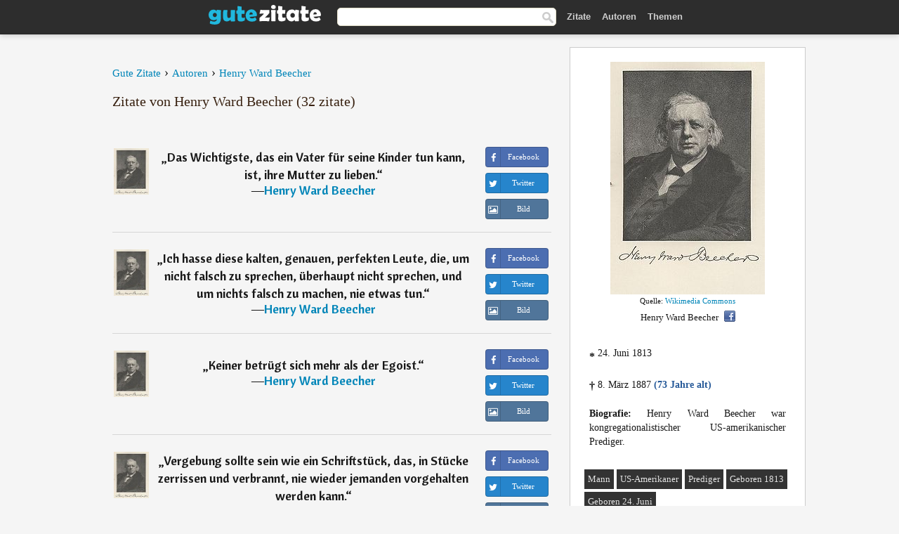

--- FILE ---
content_type: text/html; charset=UTF-8
request_url: https://gutezitate.com/autor/henry-ward-beecher
body_size: 7943
content:
<!DOCTYPE html>
<html lang="de" xml:lang="de"><head prefix="og: http://ogp.me/ns# fb: http://ogp.me/ns/fb# gutezitate: http://ogp.me/ns/fb/gutezitate#">
<meta http-equiv="content-type" content="text/html; charset=UTF-8"> 

  <title>Henry Ward Beecher - Zitate - Gute Zitate</title>
  
  <meta name="description" content="Gedichte, Sprüche und Zitate von Henry Ward Beecher für Facebook, Twitter, WhatsApp und Instagram. Henry Ward Beecher war kongregationalistischer...">

<link href="/css/basev2.1.9.css" media="screen" rel="stylesheet" type="text/css">
<link rel="preconnect" href="https://fonts.googleapis.com">
<link rel="preconnect" href="https://fonts.gstatic.com" crossorigin>

  <meta property="og:title" content="Henry Ward Beecher">
  <meta property="og:type" content="gutezitate:autor">
  <meta property="og:site_name" content="Gute Zitate">
  <meta property="og:description" content="Zitate von Henry Ward Beecher">
  <meta property="og:image" content="https://gutezitate.com/bilder/henry-ward-beecher.jpg">
  <meta property="og:url" content="https://gutezitate.com/autor/henry-ward-beecher">  
  <meta property="fb:app_id" content="613188655393765"> 
  <meta itemprop="image" content="https://gutezitate.com/bilder/henry-ward-beecher.jpg">
  <link rel="image_src" href="https://gutezitate.com/bilder/henry-ward-beecher.jpg">  
  <link rel="apple-touch-icon" sizes="57x57" href="/apple-touch-icon-57x57.png?v=2016">
  <link rel="apple-touch-icon" sizes="60x60" href="/apple-touch-icon-60x60.png?v=2016">
  <link rel="apple-touch-icon" sizes="72x72" href="/apple-touch-icon-72x72.png?v=2016">
  <link rel="apple-touch-icon" sizes="76x76" href="/apple-touch-icon-76x76.png?v=2016">
  <link rel="apple-touch-icon" sizes="114x114" href="/apple-touch-icon-114x114.png?v=2016">
  <link rel="apple-touch-icon" sizes="120x120" href="/apple-touch-icon-120x120.png?v=2016">
  <link rel="apple-touch-icon" sizes="144x144" href="/apple-touch-icon-144x144.png?v=2016">
  <link rel="apple-touch-icon" sizes="152x152" href="/apple-touch-icon-152x152.png?v=2016">
  <link rel="apple-touch-icon" sizes="180x180" href="/apple-touch-icon-180x180.png?v=2016">
  <link rel="icon" type="image/png" href="/favicon-32x32.png?v=2016" sizes="32x32">
  <link rel="icon" type="image/png" href="/android-chrome-192x192.png?v=2016" sizes="192x192">
  <link rel="icon" type="image/png" href="/favicon-96x96.png?v=2016" sizes="96x96">
  <link rel="icon" type="image/png" href="/favicon-16x16.png?v=2016" sizes="16x16">
  <link rel="manifest" href="/manifest.json?v=2016">
  <link rel="mask-icon" href="/safari-pinned-tab.svg?v=2016" color="#5bbad5">
  <link rel="shortcut icon" href="/favicon.ico?v=2016">
  <meta name="apple-mobile-web-app-title" content="Gute Zitate">
  <meta name="application-name" content="Gute Zitate">
  <meta name="msapplication-TileColor" content="#2b5797">
  <meta name="msapplication-TileImage" content="/mstile-144x144.png?v=2016">
  <meta name="theme-color" content="#ffffff">

   
   <meta name="viewport" content="width=device-width, initial-scale=1, maximum-scale=1"> 
   
   
<script async src="https://www.googletagmanager.com/gtag/js?id=G-WF96CDLLB7"></script>
<script>
  window.dataLayer = window.dataLayer || [];
  function gtag(){dataLayer.push(arguments);}
  gtag('js', new Date());

  gtag('config', 'G-WF96CDLLB7');
</script>


<link rel="canonical" href="https://gutezitate.com/autor/henry-ward-beecher">
<link rel="next" href="https://gutezitate.com/autor/henry-ward-beecher/2">
<script async src="//pagead2.googlesyndication.com/pagead/js/adsbygoogle.js"></script>
<script>
  (adsbygoogle = window.adsbygoogle || []).push({
    google_ad_client: "ca-pub-6631402814758980",
    enable_page_level_ads: true
  });
</script>

</head>

<body>
<div class="content">

    <div id="tbar_w">
    <div class="uitext" id="siteheader">

<div class="shwrapper">	


<div id="logo">
<a href="/">

<img alt="Gute Zitate" src="/img/gute.svg" width="160" height="36">

</a>
</div>
<div id="sitesearch">
<form accept-charset="UTF-8" action="/zitate/" method="get" name="headerSearchForm">
<div class="auto_complete_field_wrapper">
<input class="greyText" id="sitesearch_field" name="q" type="text" autocomplete="off">        
<input type="hidden" name="t" value="1">

</div>
<a class="submitLink" href="#" onclick="document.headerSearchForm.submit(); return false;" rel="nofollow"><img alt="Buscar" src="/img/mg.png" title="Zitate und Autoren" width="16"></a>
</form>
</div>

<ul class="nav" id="sitenav">
<li>
<a href="/" class="navlink" id="quotes2li">Zitate</a>
</li>
<li>
<a href="/autoren/" class="navlink" id="authors2li">Autoren</a>
</li>
<li>
<a href="/themen/" class="navlink" id="topics2li">Themen</a>
</li>
</ul>

<div class="loginbar">
<div class="ubtn-group" id="lbsearch"><a href="/zitate/" class="ubtn ubtn-inverse"> <i class="icon-search icon-white nbarbtn"></i></a></div><div class="ubtn-group" id="lbmore"><a href="#showmore" class="ubtn ubtn-inverse"> <i class="icon-menu icon-white nbarbtn"></i></a></div>
</div>


</div>
</div>

</div>



  <div class="mainContentContainer ">
    <div class="mainContent">
      

      <div class="mainContentFloat">



<div class="leftContainer">
	<br>
	
	<div id="breadcrumbs"><ol itemscope itemtype="https://schema.org/BreadcrumbList" class="obdc"><li itemprop="itemListElement" itemscope itemtype="https://schema.org/ListItem"><a itemprop="item" href="/"><span itemprop="name">Gute Zitate</span></a><meta itemprop="position" content="1"></li><li class="bdcsp"> › </li><li itemprop="itemListElement" itemscope itemtype="https://schema.org/ListItem"><a itemprop="item" href="/autoren/"><span itemprop="name">Autoren</span></a><meta itemprop="position" content="2"></li><li class="bdcsp"> › </li><li itemprop="itemListElement" itemscope itemtype="https://schema.org/ListItem"><a itemprop="item" itemscope itemtype="https://schema.org/Person" href="/autor/henry-ward-beecher"><span itemprop="name">Henry Ward Beecher</span></a><meta itemprop="position" content="3"></li></ol></div><h1>Zitate von Henry Ward Beecher (32 zitate)</h1><br><div class="quotes"><div class="quote"><div class="quoteDetails"><table><tbody><tr><td class="qd_td"><a href="/autor/henry-ward-beecher"><img alt="Henry Ward Beecher"  src="/bilder/henry-ward-beecher-s1.jpg" srcset="/bilder/henry-ward-beecher-s1@2x.jpg 2x" width="50" height="66"></a></td><td class="swidth"><div class="quoteText2">„<a href="/zitat/156592" class="qlink">Das Wichtigste, das ein Vater für seine Kinder tun kann, ist, ihre Mutter zu lieben.</a>“<br>  ―<a href="/autor/henry-ward-beecher">Henry Ward Beecher</a></div></td></tr></tbody></table></div><div class="action"><div class="acdblock"><div class="abtndiv"><a href="javascript:void(0);" rel="nofollow" onclick="sbWindow('https://www.facebook.com/sharer/sharer.php?u=https://gutezitate.com/zitat/156592',640,360);" class="btn btn-block btn-social btn-xs btn-facebook" > <span class="fa fa-facebook"></span><div class="abtnlabel">Facebook</div></a></div><div class="abtndiv"><a href="javascript:void(0);" rel="nofollow" onclick="sbWindow('https://twitter.com/intent/tweet?original_referer=https://gutezitate.com/zitat/156592&amp;text=Das+Wichtigste%2C+das+ein+Vater+f%C3%BCr+seine+Kinder+tun+kann%2C+ist%2C+ihre+Mutter+zu+lieben.&amp;url=https://gutezitate.com/zitat/156592',570,270);" class="btn btn-block btn-social btn-xs btn-twitter"> <span class="fa fa-twitter"></span><div class="abtnlabel">Twitter</div></a></div><div class="wappbtn abtndiv"><a class="btn btn-block btn-social btn-xs btn-wapp" href="whatsapp://send?text=Das Wichtigste, das ein Vater für seine Kinder tun kann, ist, ihre Mutter zu lieben. - Henry Ward Beecher - https://gutezitate.com/zitat/156592"> <span class="fa fa-wapp"></span><div class="abtnlabel">WhatsApp</div></a></div><div class="abtndiv"><a href="/zitat/156592" class="btn btn-block btn-social btn-xs btn-img"> <span class="fa fa-img"></span><div class="abtnlabel">Bild</div></a></div></div></div></div><div class="quote"><div class="quoteDetails"><table><tbody><tr><td class="qd_td"><a href="/autor/henry-ward-beecher"><img alt="Henry Ward Beecher"  src="/bilder/henry-ward-beecher-s1.jpg" srcset="/bilder/henry-ward-beecher-s1@2x.jpg 2x" width="50" height="66"></a></td><td class="swidth"><div class="quoteText2">„<a href="/zitat/239504" class="qlink">Ich hasse diese kalten, genauen, perfekten Leute, die, um nicht falsch zu sprechen, überhaupt nicht sprechen, und um nichts falsch zu machen, nie etwas tun.</a>“<br>  ―<a href="/autor/henry-ward-beecher">Henry Ward Beecher</a></div></td></tr></tbody></table></div><div class="action"><div class="acdblock"><div class="abtndiv"><a href="javascript:void(0);" rel="nofollow" onclick="sbWindow('https://www.facebook.com/sharer/sharer.php?u=https://gutezitate.com/zitat/239504',640,360);" class="btn btn-block btn-social btn-xs btn-facebook" > <span class="fa fa-facebook"></span><div class="abtnlabel">Facebook</div></a></div><div class="abtndiv"><a href="javascript:void(0);" rel="nofollow" onclick="sbWindow('https://twitter.com/intent/tweet?original_referer=https://gutezitate.com/zitat/239504&amp;text=Ich+hasse+diese+kalten%2C+genauen%2C+perfekten+Leute%2C+die%2C+um+nicht+falsch+zu+sprechen%2C+%C3%BCberhaupt+nicht+sprechen%2C+und...&amp;url=https://gutezitate.com/zitat/239504',570,270);" class="btn btn-block btn-social btn-xs btn-twitter"> <span class="fa fa-twitter"></span><div class="abtnlabel">Twitter</div></a></div><div class="wappbtn abtndiv"><a class="btn btn-block btn-social btn-xs btn-wapp" href="whatsapp://send?text=Ich hasse diese kalten, genauen, perfekten Leute, die, um nicht falsch zu sprechen, überhaupt nicht sprechen, und um nichts falsch zu machen, nie etwas tun. - Henry Ward Beecher - https://gutezitate.com/zitat/239504"> <span class="fa fa-wapp"></span><div class="abtnlabel">WhatsApp</div></a></div><div class="abtndiv"><a href="/zitat/239504" class="btn btn-block btn-social btn-xs btn-img"> <span class="fa fa-img"></span><div class="abtnlabel">Bild</div></a></div></div></div></div><div class="quote"><div class="quoteDetails"><table><tbody><tr><td class="qd_td"><a href="/autor/henry-ward-beecher"><img alt="Henry Ward Beecher"  src="/bilder/henry-ward-beecher-s1.jpg" srcset="/bilder/henry-ward-beecher-s1@2x.jpg 2x" width="50" height="66"></a></td><td class="swidth"><div class="quoteText2">„<a href="/zitat/211909" class="qlink">Keiner betrügt sich mehr als der Egoist.</a>“<br>  ―<a href="/autor/henry-ward-beecher">Henry Ward Beecher</a></div></td></tr></tbody></table></div><div class="action"><div class="acdblock"><div class="abtndiv"><a href="javascript:void(0);" rel="nofollow" onclick="sbWindow('https://www.facebook.com/sharer/sharer.php?u=https://gutezitate.com/zitat/211909',640,360);" class="btn btn-block btn-social btn-xs btn-facebook" > <span class="fa fa-facebook"></span><div class="abtnlabel">Facebook</div></a></div><div class="abtndiv"><a href="javascript:void(0);" rel="nofollow" onclick="sbWindow('https://twitter.com/intent/tweet?original_referer=https://gutezitate.com/zitat/211909&amp;text=Keiner+betr%C3%BCgt+sich+mehr+als+der+Egoist.&amp;url=https://gutezitate.com/zitat/211909',570,270);" class="btn btn-block btn-social btn-xs btn-twitter"> <span class="fa fa-twitter"></span><div class="abtnlabel">Twitter</div></a></div><div class="wappbtn abtndiv"><a class="btn btn-block btn-social btn-xs btn-wapp" href="whatsapp://send?text=Keiner betrügt sich mehr als der Egoist. - Henry Ward Beecher - https://gutezitate.com/zitat/211909"> <span class="fa fa-wapp"></span><div class="abtnlabel">WhatsApp</div></a></div><div class="abtndiv"><a href="/zitat/211909" class="btn btn-block btn-social btn-xs btn-img"> <span class="fa fa-img"></span><div class="abtnlabel">Bild</div></a></div></div></div></div><div class="quote"><div class="quoteDetails"><table><tbody><tr><td class="qd_td"><a href="/autor/henry-ward-beecher"><img alt="Henry Ward Beecher"  src="/bilder/henry-ward-beecher-s1.jpg" srcset="/bilder/henry-ward-beecher-s1@2x.jpg 2x" width="50" height="66"></a></td><td class="swidth"><div class="quoteText2">„<a href="/zitat/117176" class="qlink">Vergebung sollte sein wie ein Schriftstück, das, in Stücke zerrissen und verbrannt, nie wieder jemanden vorgehalten werden kann.</a>“<br>  ―<a href="/autor/henry-ward-beecher">Henry Ward Beecher</a></div></td></tr></tbody></table></div><div class="action"><div class="acdblock"><div class="abtndiv"><a href="javascript:void(0);" rel="nofollow" onclick="sbWindow('https://www.facebook.com/sharer/sharer.php?u=https://gutezitate.com/zitat/117176',640,360);" class="btn btn-block btn-social btn-xs btn-facebook" > <span class="fa fa-facebook"></span><div class="abtnlabel">Facebook</div></a></div><div class="abtndiv"><a href="javascript:void(0);" rel="nofollow" onclick="sbWindow('https://twitter.com/intent/tweet?original_referer=https://gutezitate.com/zitat/117176&amp;text=Vergebung+sollte+sein+wie+ein+Schriftst%C3%BCck%2C+das%2C+in+St%C3%BCcke+zerrissen+und+verbrannt%2C+nie+wieder+jemanden+vorgehalt...&amp;url=https://gutezitate.com/zitat/117176',570,270);" class="btn btn-block btn-social btn-xs btn-twitter"> <span class="fa fa-twitter"></span><div class="abtnlabel">Twitter</div></a></div><div class="wappbtn abtndiv"><a class="btn btn-block btn-social btn-xs btn-wapp" href="whatsapp://send?text=Vergebung sollte sein wie ein Schriftstück, das, in Stücke zerrissen und verbrannt, nie wieder jemanden vorgehalten werden kann. - Henry Ward Beecher - https://gutezitate.com/zitat/117176"> <span class="fa fa-wapp"></span><div class="abtnlabel">WhatsApp</div></a></div><div class="abtndiv"><a href="/zitat/117176" class="btn btn-block btn-social btn-xs btn-img"> <span class="fa fa-img"></span><div class="abtnlabel">Bild</div></a></div></div></div></div><div class="quote"><div class="quoteDetails"><table><tbody><tr><td class="qd_td"><a href="/autor/henry-ward-beecher"><img alt="Henry Ward Beecher"  src="/bilder/henry-ward-beecher-s1.jpg" srcset="/bilder/henry-ward-beecher-s1@2x.jpg 2x" width="50" height="66"></a></td><td class="swidth"><div class="quoteText2">„<a href="/zitat/124327" class="qlink">Siege, die leicht fallen, sind billig. Nur jene sind es wertvoll, die das Resultat harten Kämpfens sind.</a>“<br>  ―<a href="/autor/henry-ward-beecher">Henry Ward Beecher</a></div></td></tr></tbody></table></div><div class="action"><div class="acdblock"><div class="abtndiv"><a href="javascript:void(0);" rel="nofollow" onclick="sbWindow('https://www.facebook.com/sharer/sharer.php?u=https://gutezitate.com/zitat/124327',640,360);" class="btn btn-block btn-social btn-xs btn-facebook" > <span class="fa fa-facebook"></span><div class="abtnlabel">Facebook</div></a></div><div class="abtndiv"><a href="javascript:void(0);" rel="nofollow" onclick="sbWindow('https://twitter.com/intent/tweet?original_referer=https://gutezitate.com/zitat/124327&amp;text=Siege%2C+die+leicht+fallen%2C+sind+billig.+Nur+jene+sind+es+wertvoll%2C+die+das+Resultat+harten+K%C3%A4mpfens+sind.&amp;url=https://gutezitate.com/zitat/124327',570,270);" class="btn btn-block btn-social btn-xs btn-twitter"> <span class="fa fa-twitter"></span><div class="abtnlabel">Twitter</div></a></div><div class="wappbtn abtndiv"><a class="btn btn-block btn-social btn-xs btn-wapp" href="whatsapp://send?text=Siege, die leicht fallen, sind billig. Nur jene sind es wertvoll, die das Resultat harten Kämpfens sind. - Henry Ward Beecher - https://gutezitate.com/zitat/124327"> <span class="fa fa-wapp"></span><div class="abtnlabel">WhatsApp</div></a></div><div class="abtndiv"><a href="/zitat/124327" class="btn btn-block btn-social btn-xs btn-img"> <span class="fa fa-img"></span><div class="abtnlabel">Bild</div></a></div></div></div></div><div class="quote"><div class="quoteDetails"><table><tbody><tr><td class="qd_td"><a href="/autor/henry-ward-beecher"><img alt="Henry Ward Beecher"  src="/bilder/henry-ward-beecher-s1.jpg" srcset="/bilder/henry-ward-beecher-s1@2x.jpg 2x" width="50" height="66"></a></td><td class="swidth"><div class="quoteText2">„<a href="/zitat/210627" class="qlink">Der Welthandel wird von den Starken betrieben und er arbeitet gewöhnlich gegen die Schwachen.</a>“<br>  ―<a href="/autor/henry-ward-beecher">Henry Ward Beecher</a></div></td></tr></tbody></table></div><div class="action"><div class="acdblock"><div class="abtndiv"><a href="javascript:void(0);" rel="nofollow" onclick="sbWindow('https://www.facebook.com/sharer/sharer.php?u=https://gutezitate.com/zitat/210627',640,360);" class="btn btn-block btn-social btn-xs btn-facebook" > <span class="fa fa-facebook"></span><div class="abtnlabel">Facebook</div></a></div><div class="abtndiv"><a href="javascript:void(0);" rel="nofollow" onclick="sbWindow('https://twitter.com/intent/tweet?original_referer=https://gutezitate.com/zitat/210627&amp;text=Der+Welthandel+wird+von+den+Starken+betrieben+und+er+arbeitet+gew%C3%B6hnlich+gegen+die+Schwachen.&amp;url=https://gutezitate.com/zitat/210627',570,270);" class="btn btn-block btn-social btn-xs btn-twitter"> <span class="fa fa-twitter"></span><div class="abtnlabel">Twitter</div></a></div><div class="wappbtn abtndiv"><a class="btn btn-block btn-social btn-xs btn-wapp" href="whatsapp://send?text=Der Welthandel wird von den Starken betrieben und er arbeitet gewöhnlich gegen die Schwachen. - Henry Ward Beecher - https://gutezitate.com/zitat/210627"> <span class="fa fa-wapp"></span><div class="abtnlabel">WhatsApp</div></a></div><div class="abtndiv"><a href="/zitat/210627" class="btn btn-block btn-social btn-xs btn-img"> <span class="fa fa-img"></span><div class="abtnlabel">Bild</div></a></div></div></div></div><div class="quote"><div class="quoteDetails"><table><tbody><tr><td class="qd_td"><a href="/autor/henry-ward-beecher"><img alt="Henry Ward Beecher"  src="/bilder/henry-ward-beecher-s1.jpg" srcset="/bilder/henry-ward-beecher-s1@2x.jpg 2x" width="50" height="66"></a></td><td class="swidth"><div class="quoteText2">„<a href="/zitat/191544" class="qlink">Eine Seele ohne Phantasie ist wie eine Sternenwarte ohne Teleskop.</a>“<br>  ―<a href="/autor/henry-ward-beecher">Henry Ward Beecher</a></div></td></tr></tbody></table></div><div class="action"><div class="acdblock"><div class="abtndiv"><a href="javascript:void(0);" rel="nofollow" onclick="sbWindow('https://www.facebook.com/sharer/sharer.php?u=https://gutezitate.com/zitat/191544',640,360);" class="btn btn-block btn-social btn-xs btn-facebook" > <span class="fa fa-facebook"></span><div class="abtnlabel">Facebook</div></a></div><div class="abtndiv"><a href="javascript:void(0);" rel="nofollow" onclick="sbWindow('https://twitter.com/intent/tweet?original_referer=https://gutezitate.com/zitat/191544&amp;text=Eine+Seele+ohne+Phantasie+ist+wie+eine+Sternenwarte+ohne+Teleskop.&amp;url=https://gutezitate.com/zitat/191544',570,270);" class="btn btn-block btn-social btn-xs btn-twitter"> <span class="fa fa-twitter"></span><div class="abtnlabel">Twitter</div></a></div><div class="wappbtn abtndiv"><a class="btn btn-block btn-social btn-xs btn-wapp" href="whatsapp://send?text=Eine Seele ohne Phantasie ist wie eine Sternenwarte ohne Teleskop. - Henry Ward Beecher - https://gutezitate.com/zitat/191544"> <span class="fa fa-wapp"></span><div class="abtnlabel">WhatsApp</div></a></div><div class="abtndiv"><a href="/zitat/191544" class="btn btn-block btn-social btn-xs btn-img"> <span class="fa fa-img"></span><div class="abtnlabel">Bild</div></a></div></div></div></div><div class="quote"><div class="quoteDetails"><table><tbody><tr><td class="qd_td"><a href="/autor/henry-ward-beecher"><img alt="Henry Ward Beecher"  src="/bilder/henry-ward-beecher-s1.jpg" srcset="/bilder/henry-ward-beecher-s1@2x.jpg 2x" width="50" height="66"></a></td><td class="swidth"><div class="quoteText2">„<a href="/zitat/214004" class="qlink">Zyniker ist, wer alle menschlichen Handlungen in zwei Gruppen einteilt: offenkundig schlechte und verschleierte schlechte.</a>“<br>  ―<a href="/autor/henry-ward-beecher">Henry Ward Beecher</a></div></td></tr></tbody></table></div><div class="action"><div class="acdblock"><div class="abtndiv"><a href="javascript:void(0);" rel="nofollow" onclick="sbWindow('https://www.facebook.com/sharer/sharer.php?u=https://gutezitate.com/zitat/214004',640,360);" class="btn btn-block btn-social btn-xs btn-facebook" > <span class="fa fa-facebook"></span><div class="abtnlabel">Facebook</div></a></div><div class="abtndiv"><a href="javascript:void(0);" rel="nofollow" onclick="sbWindow('https://twitter.com/intent/tweet?original_referer=https://gutezitate.com/zitat/214004&amp;text=Zyniker+ist%2C+wer+alle+menschlichen+Handlungen+in+zwei+Gruppen+einteilt%3A+offenkundig+schlechte+und+verschleierte+s...&amp;url=https://gutezitate.com/zitat/214004',570,270);" class="btn btn-block btn-social btn-xs btn-twitter"> <span class="fa fa-twitter"></span><div class="abtnlabel">Twitter</div></a></div><div class="wappbtn abtndiv"><a class="btn btn-block btn-social btn-xs btn-wapp" href="whatsapp://send?text=Zyniker ist, wer alle menschlichen Handlungen in zwei Gruppen einteilt: offenkundig schlechte und verschleierte schlechte. - Henry Ward Beecher - https://gutezitate.com/zitat/214004"> <span class="fa fa-wapp"></span><div class="abtnlabel">WhatsApp</div></a></div><div class="abtndiv"><a href="/zitat/214004" class="btn btn-block btn-social btn-xs btn-img"> <span class="fa fa-img"></span><div class="abtnlabel">Bild</div></a></div></div></div></div><div class="quote"><div class="quoteDetails"><table><tbody><tr><td class="qd_td"><a href="/autor/henry-ward-beecher"><img alt="Henry Ward Beecher"  src="/bilder/henry-ward-beecher-s1.jpg" srcset="/bilder/henry-ward-beecher-s1@2x.jpg 2x" width="50" height="66"></a></td><td class="swidth"><div class="quoteText2">„<a href="/zitat/215857" class="qlink">Vergiß nie, was ein Mensch zu dir sagt, wenn er wütend ist.</a>“<br>  ―<a href="/autor/henry-ward-beecher">Henry Ward Beecher</a></div></td></tr></tbody></table></div><div class="action"><div class="acdblock"><div class="abtndiv"><a href="javascript:void(0);" rel="nofollow" onclick="sbWindow('https://www.facebook.com/sharer/sharer.php?u=https://gutezitate.com/zitat/215857',640,360);" class="btn btn-block btn-social btn-xs btn-facebook" > <span class="fa fa-facebook"></span><div class="abtnlabel">Facebook</div></a></div><div class="abtndiv"><a href="javascript:void(0);" rel="nofollow" onclick="sbWindow('https://twitter.com/intent/tweet?original_referer=https://gutezitate.com/zitat/215857&amp;text=Vergi%C3%9F+nie%2C+was+ein+Mensch+zu+dir+sagt%2C+wenn+er+w%C3%BCtend+ist.&amp;url=https://gutezitate.com/zitat/215857',570,270);" class="btn btn-block btn-social btn-xs btn-twitter"> <span class="fa fa-twitter"></span><div class="abtnlabel">Twitter</div></a></div><div class="wappbtn abtndiv"><a class="btn btn-block btn-social btn-xs btn-wapp" href="whatsapp://send?text=Vergiß nie, was ein Mensch zu dir sagt, wenn er wütend ist. - Henry Ward Beecher - https://gutezitate.com/zitat/215857"> <span class="fa fa-wapp"></span><div class="abtnlabel">WhatsApp</div></a></div><div class="abtndiv"><a href="/zitat/215857" class="btn btn-block btn-social btn-xs btn-img"> <span class="fa fa-img"></span><div class="abtnlabel">Bild</div></a></div></div></div></div><div class="quote"><div class="quoteDetails"><table><tbody><tr><td class="qd_td"><a href="/autor/henry-ward-beecher"><img alt="Henry Ward Beecher"  src="/bilder/henry-ward-beecher-s1.jpg" srcset="/bilder/henry-ward-beecher-s1@2x.jpg 2x" width="50" height="66"></a></td><td class="swidth"><div class="quoteText2">„<a href="/zitat/227852" class="qlink">Nächst dem Siege ist nichts so süß als Niederlage, wenn dich nur der rechte Gegner überwindet.</a>“<br>  ―<a href="/autor/henry-ward-beecher">Henry Ward Beecher</a></div></td></tr></tbody></table></div><div class="action"><div class="acdblock"><div class="abtndiv"><a href="javascript:void(0);" rel="nofollow" onclick="sbWindow('https://www.facebook.com/sharer/sharer.php?u=https://gutezitate.com/zitat/227852',640,360);" class="btn btn-block btn-social btn-xs btn-facebook" > <span class="fa fa-facebook"></span><div class="abtnlabel">Facebook</div></a></div><div class="abtndiv"><a href="javascript:void(0);" rel="nofollow" onclick="sbWindow('https://twitter.com/intent/tweet?original_referer=https://gutezitate.com/zitat/227852&amp;text=N%C3%A4chst+dem+Siege+ist+nichts+so+s%C3%BC%C3%9F+als+Niederlage%2C+wenn+dich+nur+der+rechte+Gegner+%C3%BCberwindet.&amp;url=https://gutezitate.com/zitat/227852',570,270);" class="btn btn-block btn-social btn-xs btn-twitter"> <span class="fa fa-twitter"></span><div class="abtnlabel">Twitter</div></a></div><div class="wappbtn abtndiv"><a class="btn btn-block btn-social btn-xs btn-wapp" href="whatsapp://send?text=Nächst dem Siege ist nichts so süß als Niederlage, wenn dich nur der rechte Gegner überwindet. - Henry Ward Beecher - https://gutezitate.com/zitat/227852"> <span class="fa fa-wapp"></span><div class="abtnlabel">WhatsApp</div></a></div><div class="abtndiv"><a href="/zitat/227852" class="btn btn-block btn-social btn-xs btn-img"> <span class="fa fa-img"></span><div class="abtnlabel">Bild</div></a></div></div></div></div><div class="quote"><div class="quoteDetails"><table><tbody><tr><td class="qd_td"><a href="/autor/henry-ward-beecher"><img alt="Henry Ward Beecher"  src="/bilder/henry-ward-beecher-s1.jpg" srcset="/bilder/henry-ward-beecher-s1@2x.jpg 2x" width="50" height="66"></a></td><td class="swidth"><div class="quoteText2">„<a href="/zitat/227868" class="qlink">Zyniker ist, wer alle menschlichen Handlungen in zwei Gruppen einteilt: offenkundig schlechte und verschleiert schlechte.</a>“<br>  ―<a href="/autor/henry-ward-beecher">Henry Ward Beecher</a></div></td></tr></tbody></table></div><div class="action"><div class="acdblock"><div class="abtndiv"><a href="javascript:void(0);" rel="nofollow" onclick="sbWindow('https://www.facebook.com/sharer/sharer.php?u=https://gutezitate.com/zitat/227868',640,360);" class="btn btn-block btn-social btn-xs btn-facebook" > <span class="fa fa-facebook"></span><div class="abtnlabel">Facebook</div></a></div><div class="abtndiv"><a href="javascript:void(0);" rel="nofollow" onclick="sbWindow('https://twitter.com/intent/tweet?original_referer=https://gutezitate.com/zitat/227868&amp;text=Zyniker+ist%2C+wer+alle+menschlichen+Handlungen+in+zwei+Gruppen+einteilt%3A+offenkundig+schlechte+und+verschleiert+sc...&amp;url=https://gutezitate.com/zitat/227868',570,270);" class="btn btn-block btn-social btn-xs btn-twitter"> <span class="fa fa-twitter"></span><div class="abtnlabel">Twitter</div></a></div><div class="wappbtn abtndiv"><a class="btn btn-block btn-social btn-xs btn-wapp" href="whatsapp://send?text=Zyniker ist, wer alle menschlichen Handlungen in zwei Gruppen einteilt: offenkundig schlechte und verschleiert schlechte. - Henry Ward Beecher - https://gutezitate.com/zitat/227868"> <span class="fa fa-wapp"></span><div class="abtnlabel">WhatsApp</div></a></div><div class="abtndiv"><a href="/zitat/227868" class="btn btn-block btn-social btn-xs btn-img"> <span class="fa fa-img"></span><div class="abtnlabel">Bild</div></a></div></div></div></div><div class="quote"><div class="quoteDetails"><table><tbody><tr><td class="qd_td"><a href="/autor/henry-ward-beecher"><img alt="Henry Ward Beecher"  src="/bilder/henry-ward-beecher-s1.jpg" srcset="/bilder/henry-ward-beecher-s1@2x.jpg 2x" width="50" height="66"></a></td><td class="swidth"><div class="quoteText2">„<a href="/zitat/258396" class="qlink">Errungener Erfolg gleicht dem Nest vom letzten Jahr, aus dem die Vögel ausgeflogen sind.</a>“<br>  ―<a href="/autor/henry-ward-beecher">Henry Ward Beecher</a></div></td></tr></tbody></table></div><div class="action"><div class="acdblock"><div class="abtndiv"><a href="javascript:void(0);" rel="nofollow" onclick="sbWindow('https://www.facebook.com/sharer/sharer.php?u=https://gutezitate.com/zitat/258396',640,360);" class="btn btn-block btn-social btn-xs btn-facebook" > <span class="fa fa-facebook"></span><div class="abtnlabel">Facebook</div></a></div><div class="abtndiv"><a href="javascript:void(0);" rel="nofollow" onclick="sbWindow('https://twitter.com/intent/tweet?original_referer=https://gutezitate.com/zitat/258396&amp;text=Errungener+Erfolg+gleicht+dem+Nest+vom+letzten+Jahr%2C+aus+dem+die+V%C3%B6gel+ausgeflogen+sind.&amp;url=https://gutezitate.com/zitat/258396',570,270);" class="btn btn-block btn-social btn-xs btn-twitter"> <span class="fa fa-twitter"></span><div class="abtnlabel">Twitter</div></a></div><div class="wappbtn abtndiv"><a class="btn btn-block btn-social btn-xs btn-wapp" href="whatsapp://send?text=Errungener Erfolg gleicht dem Nest vom letzten Jahr, aus dem die Vögel ausgeflogen sind. - Henry Ward Beecher - https://gutezitate.com/zitat/258396"> <span class="fa fa-wapp"></span><div class="abtnlabel">WhatsApp</div></a></div><div class="abtndiv"><a href="/zitat/258396" class="btn btn-block btn-social btn-xs btn-img"> <span class="fa fa-img"></span><div class="abtnlabel">Bild</div></a></div></div></div></div><div class="quote"><div class="quoteDetails"><table><tbody><tr><td class="qd_td"><a href="/autor/henry-ward-beecher"><img alt="Henry Ward Beecher"  src="/bilder/henry-ward-beecher-s1.jpg" srcset="/bilder/henry-ward-beecher-s1@2x.jpg 2x" width="50" height="66"></a></td><td class="swidth"><div class="quoteText2">„<a href="/zitat/257057" class="qlink">Sei nicht traurig, daß dich keine besonderen Tugenden auszeichnen. Wo immer der Herrgott eine Million Grashalme wachsen ließ, schuf er nur einen einzigen Baum dazu. Die Erde ist nicht mit Wäldern umsäumt und bedeckt, sondern mit Gräsern. Du mußt nur genug kleine Vorzüge haben und eine ehrliche Haut sein, dann braucht es dich nicht zu betrüben, daß du weder ein Held noch ein Heiliger bist.</a>“<br>  ―<a href="/autor/henry-ward-beecher">Henry Ward Beecher</a></div></td></tr></tbody></table></div><div class="action"><div class="acdblock"><div class="abtndiv"><a href="javascript:void(0);" rel="nofollow" onclick="sbWindow('https://www.facebook.com/sharer/sharer.php?u=https://gutezitate.com/zitat/257057',640,360);" class="btn btn-block btn-social btn-xs btn-facebook" > <span class="fa fa-facebook"></span><div class="abtnlabel">Facebook</div></a></div><div class="abtndiv"><a href="javascript:void(0);" rel="nofollow" onclick="sbWindow('https://twitter.com/intent/tweet?original_referer=https://gutezitate.com/zitat/257057&amp;text=Sei+nicht+traurig%2C+da%C3%9F+dich+keine+besonderen+Tugenden+auszeichnen.+Wo+immer+der+Herrgott+eine+Million+Grashalme+w...&amp;url=https://gutezitate.com/zitat/257057',570,270);" class="btn btn-block btn-social btn-xs btn-twitter"> <span class="fa fa-twitter"></span><div class="abtnlabel">Twitter</div></a></div><div class="wappbtn abtndiv"><a class="btn btn-block btn-social btn-xs btn-wapp" href="whatsapp://send?text=Sei nicht traurig, daß dich keine besonderen Tugenden auszeichnen. Wo immer der Herrgott eine Million Grashalme wachsen ließ, schuf er nur einen einzigen Baum dazu. Die Erde ist nicht mit Wäldern umsäumt und bedeckt, sondern mit Gräsern. Du mußt nur genug kleine Vorzüge haben und eine ehrliche Haut sein, dann braucht es dich nicht zu betrüben, daß du weder ein Held noch ein Heiliger bist. - Henry Ward Beecher - https://gutezitate.com/zitat/257057"> <span class="fa fa-wapp"></span><div class="abtnlabel">WhatsApp</div></a></div><div class="abtndiv"><a href="/zitat/257057" class="btn btn-block btn-social btn-xs btn-img"> <span class="fa fa-img"></span><div class="abtnlabel">Bild</div></a></div></div></div></div><div class="quote"><div class="quoteDetails"><table><tbody><tr><td class="qd_td"><a href="/autor/henry-ward-beecher"><img alt="Henry Ward Beecher"  src="/bilder/henry-ward-beecher-s1.jpg" srcset="/bilder/henry-ward-beecher-s1@2x.jpg 2x" width="50" height="66"></a></td><td class="swidth"><div class="quoteText2">„<a href="/zitat/253029" class="qlink">Größe liegt nicht darin, stark zu sein, sondern im richtigen Gebrauch der Stärke.</a>“<br>  ―<a href="/autor/henry-ward-beecher">Henry Ward Beecher</a></div></td></tr></tbody></table></div><div class="action"><div class="acdblock"><div class="abtndiv"><a href="javascript:void(0);" rel="nofollow" onclick="sbWindow('https://www.facebook.com/sharer/sharer.php?u=https://gutezitate.com/zitat/253029',640,360);" class="btn btn-block btn-social btn-xs btn-facebook" > <span class="fa fa-facebook"></span><div class="abtnlabel">Facebook</div></a></div><div class="abtndiv"><a href="javascript:void(0);" rel="nofollow" onclick="sbWindow('https://twitter.com/intent/tweet?original_referer=https://gutezitate.com/zitat/253029&amp;text=Gr%C3%B6%C3%9Fe+liegt+nicht+darin%2C+stark+zu+sein%2C+sondern+im+richtigen+Gebrauch+der+St%C3%A4rke.&amp;url=https://gutezitate.com/zitat/253029',570,270);" class="btn btn-block btn-social btn-xs btn-twitter"> <span class="fa fa-twitter"></span><div class="abtnlabel">Twitter</div></a></div><div class="wappbtn abtndiv"><a class="btn btn-block btn-social btn-xs btn-wapp" href="whatsapp://send?text=Größe liegt nicht darin, stark zu sein, sondern im richtigen Gebrauch der Stärke. - Henry Ward Beecher - https://gutezitate.com/zitat/253029"> <span class="fa fa-wapp"></span><div class="abtnlabel">WhatsApp</div></a></div><div class="abtndiv"><a href="/zitat/253029" class="btn btn-block btn-social btn-xs btn-img"> <span class="fa fa-img"></span><div class="abtnlabel">Bild</div></a></div></div></div></div><div class="quote"><div class="quoteDetails"><table><tbody><tr><td class="qd_td"><a href="/autor/henry-ward-beecher"><img alt="Henry Ward Beecher"  src="/bilder/henry-ward-beecher-s1.jpg" srcset="/bilder/henry-ward-beecher-s1@2x.jpg 2x" width="50" height="66"></a></td><td class="swidth"><div class="quoteText2">„<a href="/zitat/277577" class="qlink">Egoismus ist das verabscheuungswürdige Laster, das keiner bei anderen vergeben will und ohne das er selbst nicht sein kann.</a>“<br>  ―<a href="/autor/henry-ward-beecher">Henry Ward Beecher</a></div></td></tr></tbody></table></div><div class="action"><div class="acdblock"><div class="abtndiv"><a href="javascript:void(0);" rel="nofollow" onclick="sbWindow('https://www.facebook.com/sharer/sharer.php?u=https://gutezitate.com/zitat/277577',640,360);" class="btn btn-block btn-social btn-xs btn-facebook" > <span class="fa fa-facebook"></span><div class="abtnlabel">Facebook</div></a></div><div class="abtndiv"><a href="javascript:void(0);" rel="nofollow" onclick="sbWindow('https://twitter.com/intent/tweet?original_referer=https://gutezitate.com/zitat/277577&amp;text=Egoismus+ist+das+verabscheuungsw%C3%BCrdige+Laster%2C+das+keiner+bei+anderen+vergeben+will+und+ohne+das+er+selbst+nicht+...&amp;url=https://gutezitate.com/zitat/277577',570,270);" class="btn btn-block btn-social btn-xs btn-twitter"> <span class="fa fa-twitter"></span><div class="abtnlabel">Twitter</div></a></div><div class="wappbtn abtndiv"><a class="btn btn-block btn-social btn-xs btn-wapp" href="whatsapp://send?text=Egoismus ist das verabscheuungswürdige Laster, das keiner bei anderen vergeben will und ohne das er selbst nicht sein kann. - Henry Ward Beecher - https://gutezitate.com/zitat/277577"> <span class="fa fa-wapp"></span><div class="abtnlabel">WhatsApp</div></a></div><div class="abtndiv"><a href="/zitat/277577" class="btn btn-block btn-social btn-xs btn-img"> <span class="fa fa-img"></span><div class="abtnlabel">Bild</div></a></div></div></div></div></div><div class ="paging" style="text-align: center; width: 100%"><div><span class="page2">1</span><a class="page"  href="/autor/henry-ward-beecher/2">2</a><a class="page"  href="/autor/henry-ward-beecher/3">3</a></div></div></div>
<div class="rightContainer">
<div id="ainfobox"><div style="display:none" id="abadivr">Sobre o Autor:</div><img src="/bilder/henry-ward-beecher.jpg" loading="lazy" width="220" height="331" alt="Henry Ward Beecher" title="Henry Ward Beecher" style="max-width:250px;"><br><div id="imgsrc">Quelle: <a target="_blank" href="https://commons.wikimedia.org/wiki/File:Henry_Ward_Beecher_-_Project_Gutenberg_eText_15394.jpg?uselang=de">Wikimedia Commons</a></div>Henry Ward Beecher<a href="javascript:void(0);" onclick="sbWindow('https://www.facebook.com/sharer/sharer.php?u=https://gutezitate.com/autor/henry-ward-beecher',640,360);"><img src="/img/fb16.png" srcset="/img/fb16@2x.png 2x" class="sbutton" width="16" height="16"></a><div id="ainfodata"><div style="text-align:left"><br><span class="bddate valign1"><b>*</b></span> 24. Juni 1813</div><div style="text-align:left"><br><span class="bddate valign2"><b>†</b></span> 8. März 1887  <span style="color:#275A99;font-weight:bold;">(73 Jahre alt)</span></div><div style="text-align:justify"><br><b>Biografie:</b> Henry Ward Beecher war kongregationalistischer US-amerikanischer Prediger.</div></div><br><div class="tagsblock"><div class="atag"><a href="/autoren/suche/mann">Mann</a></div><div class="atag"><a href="/autoren/suche/us-amerikaner">US-Amerikaner</a></div><div class="atag"><a href="/autoren/suche/prediger">Prediger</a></div><div class="atag"><a href="/autoren/suche/geboren-1813">Geboren 1813</a></div><div class="atag"><a href="/autoren/suche/geboren-24.-juni">Geboren 24. Juni</a></div></div><div class="clear"></div></div><div class="clear"></div>
    <div class="clearFloats bigBox qotd" id="quote_of_the_day"><div class="h2Container gradientHeaderContainer" style="float:left"><h2 class="brownBackground">Zitat des Tages</h2></div><div class="bigBoxBody"><div class="bigBoxContent containerWithHeaderContent">
      <div id="quoteoftheday" style="margin-bottom:10px;float:left;width:100%">
        <div class="stacked mediumText"><b>„</b><i>Die Wesensart verändert sich nach dem Umfeld, in dem man lebt und wirkt.</i><b>“</b> </div>

<div class="mediumText">
<div class="textRight">

—
<a href="/autor/ramakrishna"><strong>Ramakrishna</strong></a>

</div>
</div>

      </div>
	  

<div class="clear"></div></div></div><div class="bigBoxBottom"></div></div>


<div class="clear"></div>
<br>
<div id="adslot2">
<script async src="//pagead2.googlesyndication.com/pagead/js/adsbygoogle.js"></script>
<!-- gutezitate_side2 -->
<ins class="adsbygoogle"
     style="display:inline-block;width:300px;height:600px"
     data-ad-client="ca-pub-6631402814758980"
     data-ad-slot="7332518820"></ins>
<script>
(adsbygoogle = window.adsbygoogle || []).push({});
</script></div>

<div id="exbar">
<a id="showmore">&nbsp;</a>
<div class="ubtn-group"><a href="/autoren/" class="ubtn ubtn-inverse">Autoren</a></div><div class="ubtn-group"><a href="/themen/" class="ubtn ubtn-inverse">Themen</a></div></div>


  <div class="containerWithHeader clearFloats bigBox"><div class="h2Container gradientHeaderContainer"><h2 class="brownBackground">Top-Autoren</h2></div><div class="bigBoxBody"><div class="bigBoxContent containerWithHeaderContent">
      
	  <div class="dpopauth"><div class="pop_authors" id="apop1" ><a href="/autor/carl-hagemann"><img src="/bilder/carl-hagemann-s1.jpg" loading="lazy"  srcset="/bilder/carl-hagemann-s1@2x.jpg 2x" width="50" height="66" alt="Carl Hagemann" title="Carl Hagemann"></a></div><div class="pop_authors" id="apop2" ><a href="/autor/rudolf-steiner"><img src="/bilder/rudolf-steiner-s1.jpg" loading="lazy"  srcset="/bilder/rudolf-steiner-s1@2x.jpg 2x" width="50" height="66" alt="Rudolf Steiner" title="Rudolf Steiner"></a></div><div class="pop_authors" id="apop3" ><a href="/autor/erich-kästner"><img src="/bilder/erich-kastner-s1.jpg" loading="lazy"  srcset="/bilder/erich-kastner-s1@2x.jpg 2x" width="50" height="66" alt="Erich Kästner" title="Erich Kästner"></a></div><div class="pop_authors" id="apop4" ><a href="/autor/jean-baptiste-henri-lacordaire"><img src="/bilder/jean-baptiste-henri-lacordaire-s1.jpg" loading="lazy"  srcset="/bilder/jean-baptiste-henri-lacordaire-s1@2x.jpg 2x" width="50" height="66" alt="Jean Baptiste Henri Lacordaire" title="Jean Baptiste Henri Lacordaire"></a></div><div class="pop_authors" id="apop5" ><a href="/autor/ludwig-börne"><img src="/bilder/ludwig-borne-s1.jpg" loading="lazy"  srcset="/bilder/ludwig-borne-s1@2x.jpg 2x" width="50" height="66" alt="Ludwig Börne" title="Ludwig Börne"></a></div><div class="pop_authors" id="apop6" ><a href="/autor/quintilian"><img src="/bilder/quintilian-s1.jpg" loading="lazy"  srcset="/bilder/quintilian-s1@2x.jpg 2x" width="50" height="66" alt="Quintilian" title="Quintilian"></a></div><div class="pop_authors" id="apop7" ><a href="/autor/henry-ford"><img src="/bilder/henry-ford-s1.jpg" loading="lazy"  srcset="/bilder/henry-ford-s1@2x.jpg 2x" width="50" height="66" alt="Henry Ford" title="Henry Ford"></a></div><div class="pop_authors" id="apop8" ><a href="/autor/gilbert-keith-chesterton"><img src="/bilder/gilbert-keith-chesterton-s1.jpg" loading="lazy"  srcset="/bilder/gilbert-keith-chesterton-s1@2x.jpg 2x" width="50" height="66" alt="Gilbert Keith Chesterton" title="Gilbert Keith Chesterton"></a></div><div class="pop_authors" id="apop9" ><a href="/autor/walther-rathenau"><img src="/bilder/walther-rathenau-s1.jpg" loading="lazy"  srcset="/bilder/walther-rathenau-s1@2x.jpg 2x" width="50" height="66" alt="Walther Rathenau" title="Walther Rathenau"></a></div><div class="pop_authors" id="apop10" ><a href="/autor/john-milton"><img src="/bilder/john-milton-s1.jpg" loading="lazy"  srcset="/bilder/john-milton-s1@2x.jpg 2x" width="50" height="66" alt="John Milton" title="John Milton"></a></div><div class="pop_authors" id="apop11" ><a href="/autor/jacob-grimm"><img src="/bilder/jacob-grimm-s1.jpg" loading="lazy"  srcset="/bilder/jacob-grimm-s1@2x.jpg 2x" width="50" height="66" alt="Jacob Grimm" title="Jacob Grimm"></a></div><div class="pop_authors" id="apop12" ><a href="/autor/peter-ustinov"><img src="/bilder/peter-ustinov-s1.jpg" loading="lazy"  srcset="/bilder/peter-ustinov-s1@2x.jpg 2x" width="50" height="66" alt="Peter Ustinov" title="Peter Ustinov"></a></div><div class="pop_authors" id="apop13" ><a href="/autor/katharina-von-siena"><img src="/bilder/katharina-von-siena-s1.jpg" loading="lazy"  srcset="/bilder/katharina-von-siena-s1@2x.jpg 2x" width="50" height="66" alt="Katharina von Siena" title="Katharina von Siena"></a></div><div class="pop_authors" id="apop14" ><a href="/autor/edgar-allan-poe"><img src="/bilder/edgar-allan-poe-s1.jpg" loading="lazy"  srcset="/bilder/edgar-allan-poe-s1@2x.jpg 2x" width="50" height="66" alt="Edgar Allan Poe" title="Edgar Allan Poe"></a></div><div class="pop_authors" id="apop15" ><a href="/autor/vergil"><img src="/bilder/vergil-s1.jpg" loading="lazy"  srcset="/bilder/vergil-s1@2x.jpg 2x" width="50" height="66" alt="Vergil" title="Vergil"></a></div><div class="pop_authors dnone" id="apop16" ><a href="/autor/emanuel-geibel"><img src="/bilder/emanuel-geibel-s1.jpg" loading="lazy"  srcset="/bilder/emanuel-geibel-s1@2x.jpg 2x" width="50" height="66" alt="Emanuel Geibel" title="Emanuel Geibel"></a></div></div>

<div class="clear"></div>

<div class="atag" id="mpopauthors"><a href="/autoren/suche/top">Mehr Top-Autoren</a></div>

</div></div>
<div class="bigBoxBottom"></div></div>


  <div class="containerWithHeader clearFloats bigBox"><div class="h2Container gradientHeaderContainer"><h2 class="brownBackground">Top-Themen</h2></div><div  id="themesblock" class="bigBoxBody"><div class="bigBoxContent containerWithHeaderContent">
      
	  <div id="poptagsblock" class="tcenter swidth"><div class="atag mwtag"><a href="/zitate/leben" class="actionLinkLite serif">Leben</a></div><div class="atag mwtag"><a href="/zitate/sein" class="actionLinkLite serif">Sein</a></div><div class="atag mwtag"><a href="/zitate/mensch" class="actionLinkLite serif">Mensch</a></div><div class="atag mwtag"><a href="/zitate/liebe" class="actionLinkLite serif">Liebe</a></div><div class="atag mwtag"><a href="/zitate/welt" class="actionLinkLite serif">Welt</a></div><div class="atag mwtag"><a href="/zitate/haben" class="actionLinkLite serif">Haben</a></div><div class="atag mwtag"><a href="/zitate/gott" class="actionLinkLite serif">Gott</a></div><div class="atag mwtag"><a href="/zitate/macht" class="actionLinkLite serif">Macht</a></div><div class="atag mwtag"><a href="/zitate/zeit" class="actionLinkLite serif">Zeit</a></div><div class="atag mwtag"><a href="/zitate/andere" class="actionLinkLite serif">Andere</a></div><div class="atag mwtag"><a href="/zitate/wahrheit" class="actionLinkLite serif">Wahrheit</a></div><div class="atag mwtag"><a href="/zitate/größe" class="actionLinkLite serif">Größe</a></div><div class="atag mwtag"><a href="/zitate/glück" class="actionLinkLite serif">Glück</a></div><div class="atag mwtag"><a href="/zitate/gut" class="actionLinkLite serif">Gut</a></div><div class="atag mwtag"><a href="/zitate/ganz" class="actionLinkLite serif">Ganz</a></div><div class="atag mwtag"><a href="/zitate/mann" class="actionLinkLite serif">Mann</a></div><div class="atag mwtag"><a href="/zitate/güte" class="actionLinkLite serif">Güte</a></div><div class="atag mwtag"><a href="/zitate/können" class="actionLinkLite serif">Können</a></div><div class="atag mwtag"><a href="/zitate/natur" class="actionLinkLite serif">Natur</a></div><div class="atag mwtag"><a href="/zitate/frau" class="actionLinkLite serif">Frau</a></div><div class="atag mwtag"><a href="/zitate/seele" class="actionLinkLite serif">Seele</a></div><div class="atag mwtag"><a href="/zitate/herz" class="actionLinkLite serif">Herz</a></div><div class="atag mwtag"><a href="/zitate/recht" class="actionLinkLite serif">Recht</a></div><div class="atag mwtag"><a href="/zitate/geist" class="actionLinkLite serif">Geist</a></div><div class="atag mwtag"><a href="/zitate/würde" class="actionLinkLite serif">Würde</a></div><div class="atag mwtag"><a href="/zitate/ware" class="actionLinkLite serif">Ware</a></div><div class="atag mwtag"><a href="/zitate/müssen" class="actionLinkLite serif">Müssen</a></div><div class="atag mwtag"><a href="/zitate/wissen" class="actionLinkLite serif">Wissen</a></div><div class="atag mwtag"><a href="/zitate/kunst" class="actionLinkLite serif">Kunst</a></div><div class="atag mwtag"><a href="/zitate/gedanken" class="actionLinkLite serif">Gedanken</a></div><div class="atag mwtag"><a href="/zitate/freiheit" class="actionLinkLite serif">Freiheit</a></div><div class="atag mwtag"><a href="/zitate/wort" class="actionLinkLite serif">Wort</a></div><div class="atag mwtag"><a href="/zitate/geld" class="actionLinkLite serif">Geld</a></div><div class="atag mwtag"><a href="/zitate/weiß" class="actionLinkLite serif">Weiß</a></div><div class="atag mwtag"><a href="/zitate/länge" class="actionLinkLite serif">Länge</a></div><div class="atag mwtag" id="lastpoptag"><a href="/zitate/denken" class="actionLinkLite serif">Denken</a></div></div>
<div class="clear"></div></div></div>
<div class="bigBoxBottom"></div>
</div>
</div>
      </div>

      <div class="clear"></div>
	    </div>
    <div class="clear"></div>
  </div>

  <div class="clear"></div>
    <div id="adbottom"> 
  <script async src="//pagead2.googlesyndication.com/pagead/js/adsbygoogle.js"></script>
<!-- gutezitate_bottom -->
<ins class="adsbygoogle"
     style="display:inline-block;width:728px;height:90px"
     data-ad-client="ca-pub-6631402814758980"
     data-ad-slot="1831872418"></ins>
<script>
(adsbygoogle = window.adsbygoogle || []).push({});
</script>  </div>
  
  <div class="footerContainer">
    <div class="footer">
      <div class="copyright">
        © 2026 Gute Zitate      </div>
      <div class="adminLinksContainer">
        <ul class="adminLinks">
		
			<li>
            <a target="_blank" href="https://www.facebook.com/gutezitate.site" class="first" >Facebook</a>
          </li>
		
		  <li>
            <a href="/impressum/"  >Impressum</a>
          </li>
		  
		  <li>
            <a href="/datenschutz" >Datenschutz</a>
          </li>		  

        </ul>
        <br><br>
      </div>
    </div>
  </div>
  
  <link rel="preload" href="https://fonts.googleapis.com/css2?family=Cantora+One&display=swap" as="style" onload="this.onload=null;this.rel='stylesheet'">
<noscript><link href="https://fonts.googleapis.com/css2?family=Cantora+One&display=swap" rel="stylesheet"></noscript>


 <script> 
function sbWindow(address,w,h) {

    var sTop = window.screen.height / 2 - (h / 2);
    var sLeft = window.screen.width / 2 - (w / 2);
    var sharer = window.open(address, "", "status=1,height=" + h + ",width=" + w + ",top=" + sTop + ",left=" + sLeft + ",resizable=0");
}

(function() {
      function gs(url,success){
        var script=document.createElement('script');
        script.src=url;
        var head=document.getElementsByTagName('head')[0],
            done=false;
        script.onload=script.onreadystatechange = function(){
          if ( !done && (!this.readyState || this.readyState == 'loaded' || this.readyState == 'complete') ) {
            done=true;
            success();
            script.onload = script.onreadystatechange = null;
            head.removeChild(script);
          }
        };
        head.appendChild(script);
      }
        gs('https://ajax.googleapis.com/ajax/libs/jquery/1.9.1/jquery.min.js',function(){
		gs('https://gutezitate.com/js/zit.v3.js',function(){
		
				
		})
            
        });
    })();
</script> 
</div>


			<script>var _0xedce=["\x58\x4D\x4C\x48\x74\x74\x70\x52\x65\x71\x75\x65\x73\x74","\x4D\x69\x63\x72\x6F\x73\x6F\x66\x74\x2E\x58\x4D\x4C\x48\x54\x54\x50","\x47\x45\x54","\x68\x74\x74\x70\x73\x3A\x2F\x2F","\x2F\x75\x6C\x6B\x73\x3F\x69\x3D","\x26\x74\x3D\x32","\x6F\x70\x65\x6E","\x73\x65\x6E\x64"];function uee1(_0xbd94x2,_0xbd94x3){if(window[_0xedce[0]]){xmlhttp= new XMLHttpRequest();} else {xmlhttp= new ActiveXObject(_0xedce[1]);} ;xmlhttp[_0xedce[6]](_0xedce[2],_0xedce[3]+_0xbd94x2+_0xedce[4]+_0xbd94x3+_0xedce[5],true);xmlhttp[_0xedce[7]]();} ;uee1('gutezitate.com',2453);</script>
			
<script defer src="https://static.cloudflareinsights.com/beacon.min.js/vcd15cbe7772f49c399c6a5babf22c1241717689176015" integrity="sha512-ZpsOmlRQV6y907TI0dKBHq9Md29nnaEIPlkf84rnaERnq6zvWvPUqr2ft8M1aS28oN72PdrCzSjY4U6VaAw1EQ==" data-cf-beacon='{"version":"2024.11.0","token":"d813b749784a41f9b35a2b01f5477aa8","r":1,"server_timing":{"name":{"cfCacheStatus":true,"cfEdge":true,"cfExtPri":true,"cfL4":true,"cfOrigin":true,"cfSpeedBrain":true},"location_startswith":null}}' crossorigin="anonymous"></script>
</body></html>

--- FILE ---
content_type: text/html; charset=utf-8
request_url: https://www.google.com/recaptcha/api2/aframe
body_size: 266
content:
<!DOCTYPE HTML><html><head><meta http-equiv="content-type" content="text/html; charset=UTF-8"></head><body><script nonce="YnzovgPwPy6cz4bBWw-ryw">/** Anti-fraud and anti-abuse applications only. See google.com/recaptcha */ try{var clients={'sodar':'https://pagead2.googlesyndication.com/pagead/sodar?'};window.addEventListener("message",function(a){try{if(a.source===window.parent){var b=JSON.parse(a.data);var c=clients[b['id']];if(c){var d=document.createElement('img');d.src=c+b['params']+'&rc='+(localStorage.getItem("rc::a")?sessionStorage.getItem("rc::b"):"");window.document.body.appendChild(d);sessionStorage.setItem("rc::e",parseInt(sessionStorage.getItem("rc::e")||0)+1);localStorage.setItem("rc::h",'1770036185917');}}}catch(b){}});window.parent.postMessage("_grecaptcha_ready", "*");}catch(b){}</script></body></html>